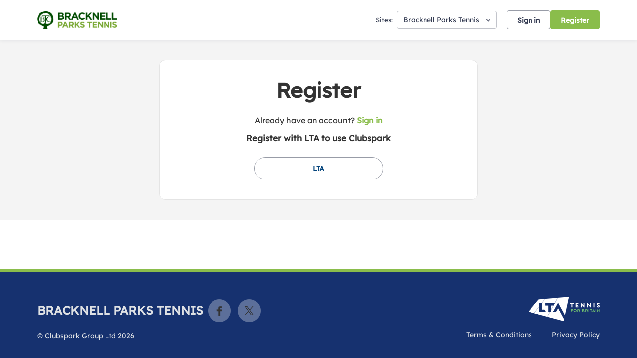

--- FILE ---
content_type: text/css; charset=utf-8
request_url: https://bracknellparkstennis.com/Theme.css?638998531525900000
body_size: 3432
content:
        header.ui-header-v2.ui-header-v2-standard .ui-header-v2-primary-content .ui-header-v2-title-container .ui-header-v2-title-anchor .ui-header-v2-title-label { color: #8abd4b !important; } header.ui-header-v2.ui-header-v2-standard .ui-header-v2-container .ui-header-v2-secondary-content .ui-header-v2-nav-container .ui-header-v2-nav-list li.selected, header.ui-header-v2.ui-header-v2-standard .ui-header-v2-container .ui-header-v2-secondary-content .ui-header-v2-nav-container .ui-header-v2-nav-list .ui-header-v2-nav-anchor-selected, header.ui-header-v2.ui-header-v2-standard .ui-header-v2-container .ui-header-v2-secondary-content .ui-header-v2-nav-container .ui-header-v2-nav-list li:hover, header.ui-header-v2.ui-header-v2-standard .ui-header-v2-container .ui-header-v2-secondary-content .ui-header-v2-nav-container .ui-header-v2-nav-list li:focus, header.ui-header-v2.ui-header-v2-standard .ui-header-v2-container .ui-header-v2-secondary-content .ui-header-v2-nav-container .ui-header-v2-nav-list li:active { border-bottom-color: #8abd4b !important; }      header[role="banner"] { background-color: #fff; } a.community-sites{ color: #8abd4b } header[role="banner"] .logo .venue-name { color: #8abd4b; } /* Account Login button colours */ body #programme-header #account-options.signed-out ul .sign-in a:active, body #programme-header #account-options.signed-out ul .sign-in a:focus, body #programme-header #account-options.signed-out ul .sign-in a:hover { color: #8abd4b; border-color: #8abd4b; } body #programme-header #account-options.signed-out ul .register a{ background-color: #8abd4b; border-color: #8abd4b; } body #programme-header #account-options.signed-out ul .register a:active, body #programme-header #account-options.signed-out ul .register a:focus, body #programme-header #account-options.signed-out ul .register a:hover{ color: #8abd4b; }      header[role="banner"] .logo .venue-name { display:none !important; }   /*Link styles*/ a.plain-link { color : #8abd4b; } /* Btn styles */ .cs-btn.primary { background-color: #8abd4b; border-color: #8abd4b; } .cs-btn.primary:hover, .cs-btn.primary:active, .cs-btn.primary:focus { border-color: rgba(138,189,75, .7); background-image: linear-gradient(to top, rgba(255, 255, 255, 0), rgba(255, 255, 255, 0.16)), linear-gradient(to bottom, #8abd4b, #8abd4b); } .cs-btn.primary.inline-icon:hover svg.icon, .cs-btn.primary.inline-icon:active svg.icon, .cs-btn.primary.inline-icon:focus svg.icon { stroke: #8abd4b; } .cs-btn.secondary { border-color:#8abd4b; color:#8abd4b; } .cs-btn.secondary:hover, .cs-btn.secondary:active, .cs-btn.secondary:focus { background-color: #8abd4b; color: #fff; } .cs-btn.secondary.inline-icon:hover svg.icon, .cs-btn.secondary.inline-icon:active svg.icon, .cs-btn.secondary.inline-icon:focus svg.icon { stroke: #8abd4b; } /*End of btn styles*/ /*Generic svg styles*/ svg.use-primary-colour-stroke { stroke: #8abd4b; } /* Typography styles */ body, .content-box, .selectboxit-container *, html, button, input, select, textarea, .ui-widget, .venue-navigation, .cs-aggregator, .cs-aggregator .field.is-flex-mobile .label, .cs-aggregator form .field .csa-output, .cs-aggregator .csa-programme-filters .csa-filter-title, .cs-aggregator .csa-programme-filters .field .label, .cs-aggregator .csa-search-result-item.panel p em, .cs-aggregator .csa-search-result-item.panel .csa-price, .cs-aggregator .csa-search-results-controls .button, #account-bar, .panel-group.style-5 .block-panel .block-panel-body .line-item h3.title, .panel-group.style-5 .block-panel .block-panel-body .title, #footer, #footer .footer-wrap p, #footer .footer-wrap li, .booking-error #booking-confirmation-view .booking-options ul li, .booking-sheet-page .grid .carousel ul li, .cs-btn { font-family: 'Lexend', sans-serif!important; font-weight: 400; } .cs-btn { font-weight: 600; } h1, h2, h3, h4, h5, .panel-group.style-11 h2, .panel-group.style-11 h3, .cs-aggregator a:not(.button), .cs-aggregator h1, .cs-aggregator h2, .cs-aggregator h3, .cs-aggregator h4, .cs-aggregator h5, .cs-aggregator h6, .cs-aggregator .csa-programme-filters .control .label, .cs-aggregator .csa-programme-filters .field .label, .cs-aggregator .alert, .cs-aggregator .button, .cs-aggregator .csa-modal-overlay .title, .cs-aggregator .DayPicker-wrapper .DayPicker-Caption > div, .cs-aggregator .cs-tooltip-section .title, .cs-aggregator .csa-multiple-search-locations ul li, .cs-aggregator .csa-search-result-item.panel .panel-heading .title, .cs-aggregator .csa-search-result-item.panel .csa-price, .cs-aggregator .csa-search-result-item.panel .csa-price em, .cs-aggregator .csa-search-result-item.panel p em, .my-account-section h3.course-name, .my-account-section .detail-field-box .detail-field, .booking-player-box .p.name, .booking-player-box .cancelled-tag, .booking-player-box .remove-button, .fixed-basket-header .fixed-basket-header-pay-value { font-family: 'Lexend', sans-serif!important; font-weight: 700!important; } /* End of typography */ /* Header 06/25 */   .ui-header-v2 .ui-header-v2-title-label { display: none!important; } .ui-header-v2.ui-header-v2-compact .ui-header-v2-container .ui-header-v2-primary-content .ui-header-v2-title-container .ui-header-v2-title-anchor img, .ui-header-v2.ui-header-v2-standard .ui-header-v2-container .ui-header-v2-primary-content .ui-header-v2-title-container .ui-header-v2-title-anchor img { margin: 0;}   .ui-header-v2 .ui-account-dropdown-container .ui-account-inner-container .ui-account-user-detail .ui-account-switch-account-anchor:after, .ui-cs-mobile-menu-emphasize-switch-account-anchor:after, .ui-header-v2.ui-header-v2-compact .ui-header-v2-container .ui-header-v2-primary-content .ui-header-v2-nav-container .ui-header-v2-nav-list li.ui-header-v2-nav-anchor-selected, .ui-header-v2.ui-header-v2-compact:not(.ui-header-v2-inverted) .ui-header-v2-container .ui-header-v2-primary-content .ui-header-v2-nav-container .ui-header-v2-nav-list li.ui-header-v2-nav-item:hover, .ui-header-v2.ui-header-v2-compact:not(.ui-header-v2-inverted) .ui-header-v2-container .ui-header-v2-primary-content .ui-header-v2-nav-container .ui-header-v2-nav-list li.ui-header-v2-nav-item:active, .ui-header-v2.ui-header-v2-compact:not(.ui-header-v2-inverted) .ui-header-v2-container .ui-header-v2-primary-content .ui-header-v2-nav-container .ui-header-v2-nav-list li.ui-header-v2-nav-item :focus { border-bottom-color: #8abd4b; } .ui-header-v2 #account-bar .ui-account-switch-account-anchor, .ui-cs-mobile-menu .ui-cs-mobile-menu-emphasize-switch-account-anchor { color: #8abd4b; } .ui-header-v2.ui-header-v2-standard:not(.ui-header-v2-inverted) .ui-header-v2-container .ui-header-v2-primary-content .ui-header-v2-title-container .ui-header-v2-title-anchor, .ui-header-v2.ui-header-v2-compact:not(.ui-header-v2-inverted) .ui-header-v2-container .ui-header-v2-primary-content .ui-header-v2-title-container .ui-header-v2-title-anchor .ui-header-v2-title-label { color: #8abd4b; } @media screen and (min-width: 768px) { .ui-header-v2.ui-header-v2-standard.ui-header-v2-inverted .cs-btn.primary, .ui-header-v2.ui-header-v2-compact.ui-header-v2-inverted .cs-btn.primary { color: #8abd4b; } } .ui-header-v2.ui-header-v2-compact.ui-header-v2-inverted, .ui-header-v2.ui-header-v2-standard.ui-header-v2-inverted .ui-header-v2-primary-content { background-color: #8abd4b; } .ui-header-v2.ui-header-v2-compact:not(.ui-header-v2-inverted) .ui-header-v2-container .ui-header-v2-secondary-content .ui-header-v2-section-link-container .ui-header-v2-section-link-anchor, .ui-header-v2.ui-header-v2-standard:not(.ui-header-v2-inverted) .ui-header-v2-container .ui-header-v2-primary-content .ui-header-v2-section-link-container .ui-header-v2-section-link-anchor { color: #8abd4b;} .ui-header-v2.ui-header-v2-compact:not(.ui-header-v2-inverted) .ui-header-v2-container .ui-header-v2-secondary-content .ui-header-v2-section-link-container .ui-header-v2-section-link-anchor .ui-header-v2-section-link-chevron, .ui-header-v2.ui-header-v2-standard:not(.ui-header-v2-inverted) .ui-header-v2-section-link-container .ui-header-v2-section-link-anchor .ui-header-v2-section-link-chevron { stroke:#8abd4b; } /*End of Header 06/25 */   #footer, #programme-footer { background-color: #16316f; }   #footer{ border-top:6px solid #8abd4b; } #footer { border-color: #8abd4b; }  .venue-navigation ul.page-navigation li a:hover, .venue-navigation ul.page-navigation li a:focus, .venue-navigation ul.page-navigation li a:active, .venue-navigation ul.page-navigation li a.selected{ border-bottom-color:#8abd4b; } .content-location{ background-color:#8abd4b; } .content-location.with-arrow { background-color:#8abd4b; background-color:rgba(138,189,75,0.8); } .content-location.with-arrow .arrow{ border-top-color:#8abd4b; border-top-color:rgba(138,189,75,0.8); } .availability-search{ background:#8abd4b; }   .hero .style-3 .title h2 .subtitle{ background:rgba(138,189,75,0.8); }   .my-bookings #my-bookings-view table td div button { background-image: none; color: #8abd4b; } .gallery .paging a.current{ background:rgba(138,189,75,1); } .gallery .gallery-nav a.next:hover, .gallery .gallery-nav a.next:focus, .gallery .gallery-nav a.next:active, .gallery .gallery-nav a.prev:hover, .gallery .gallery-nav a.prev:focus, .gallery .gallery-nav a.prev:active .gallery .gallery-nav a.play:focus, .gallery .gallery-nav a.play:active, .gallery .gallery-nav a.pause:hover, .gallery .gallery-nav a.pause:focus, .gallery .gallery-nav a.pause:active, .gallery .gallery-nav a.play:hover { background-color:#8abd4b; } .icon-box .info-box-header{ color: #8abd4b; } .icon-box:hover, .icon-box.focus { border-color: #8abd4b; box-shadow: 0 0 0 1px #8abd4b inset; -mos-box-shadow: 0 0 0 1px #8abd4b inset; -webkit-box-shadow: 0 0 0 1px #8abd4b inset; } .option-select .option.selected { border-color: #8abd4b; } .icon-box:hover, .icon-box.focus { box-shadow: 0 0 0 2px #8abd4b inset; -mos-box-shadow: 0 0 0 2px #8abd4b inset; -webkit-box-shadow: 0 0 0 2px #8abd4b inset; } /*Styled radios, checkboxes*/ .styled-checkbox-bg.checked { background-color: #8abd4b; border-color: #8abd4b; } .styled-radio-bg.checked:before, .styled-radio-bg.checked { border-color: #8abd4b; } .styled-radio-bg.checked:before { background-color: #8abd4b; } .styled-radio-bg.checked, .styled-checkbox-bg.checked { border-color: #8abd4b; } .venue-new-membership #members .medical-details:before { background-color: #8abd4b; } .booking-view-options ul li a { color: #8abd4b; } .booking-view-options ul li a:hover, .booking-view-options ul li a.selected, .booking-view-options ul li a:focus { border-bottom: #8abd4b 1px solid; } .booking-view-options ul li a:after { color: #8abd4b; } .content-box p a, .content-box ul li a, .ckeditor-content a, .form a, .more-info.style-2 .activity-details.style-3 li a, .more-info.style-4 .activity-details.style-3 li a { color:#8abd4b; } a.chevron:after, a.chevron:before { border-color: #8abd4b!important; } .generic-header { background:rgba(138,189,75,1); } .nav-tabs.style-1 li.selected { color: #8abd4b; } .search-results .result.style-1 .description h2 a, .search-results .result.style-2 .description h2 a, .search-results .result.style-3 .description h2 a, .search-results .result.style-4 .description h2 a { color:#8abd4b; } .search-filters.style-2 { background: rgba(138,189,75, 0.7); } .search-results .result.style-1.hover { border: 1px solid #8abd4b; } .search-results .result.style-3.hover, .search-results .result.style-4.hover { border: 1px solid #8abd4b; } #additional-booking-options.style-1 ul li .booking-item.hover, #additional-booking-options.style-1 ul li .booking-item.selected { border: 1px solid #8abd4b; } #additional-booking-options.style-1 ul li .booking-item-cost span.status { color: #8abd4b; } .content-box .promo{ background: rgba(138,189,75, 0.15); border-color: transparent; } .content-box .promo p{ color:#8abd4b; } ul.social li a{ background-color: #8abd4b; } .booking .attendees{ background: rgba(138,189,75, 0.1); } .booking .details .details-box{ border:1px solid rgba(138,189,75, 0.1); } .booking .attendees .table table td{ border-bottom-color:rgba(138,189,75, 0.1); } .sessions-table table tfoot td{ background-color: #8abd4b; } .sessions-table.style-2 table th { border-color: #8abd4b; } .sessions-table table tfoot td{ background-color: #8abd4b; background-color:rgba(138,189,75, 0.7); } td a, th a{ color:#8abd4b; } a.chevron:after { border-color: #8abd4b; } form a{ color:#8abd4b; }    header[role="banner"] { border-bottom: 1px solid #dbdbdb; } .venue-navigation ul.page-navigation li a.selected { color: #8abd4b; } .generic-header.sub-nav .nav-tabs.style-1 li.selected, .generic-header.sub-nav .sub-nav-links.style-1 li.selected { color: #fff; } .generic-header.sub-nav .nav-tabs.style-1 li.selected a, .generic-header.sub-nav .nav-tabs.style-1 li a:hover, .generic-header.sub-nav .nav-tabs.style-1 li a:active, .generic-header.sub-nav .sub-nav-links.style-1 li.selected a, .generic-header.sub-nav .sub-nav-links.style-1 li a:hover, .generic-header.sub-nav .sub-nav-links.style-1 li a:active, .generic-header.sub-nav .sub-nav-links.style-1 li a:focus { border-bottom-color: rgba(255,255,255, 0.4); } @media only screen and ( max-width : 767px ) { .generic-header.sub-nav .nav-tabs.style-1 li.selected a, .generic-header.sub-nav .nav-tabs.style-1 li a:hover, .generic-header.sub-nav .nav-tabs.style-1 li a:active { border-bottom: none; background-color: rgba(255,255,255, 0.4); } .generic-header.sub-nav .nav-tabs.style-1 li a, .generic-header.sub-nav .sub-nav-links.style-1 li a, .generic-header.sub-nav .sub-nav-links.style-1 li.selected a, .generic-header.sub-nav .sub-nav-links.style-1 li a:hover, .generic-header.sub-nav .sub-nav-links.style-1 li a:active { border-bottom: none; } .generic-header.sub-nav .sub-nav-links.style-1 { background-color: #8abd4b; } } .generic-header.sub-nav .nav-tabs.style-1 li.selected, .generic-header.sub-nav .sub-nav-links.style-1 li.selected { color: #fff; } .generic-header.sub-nav .nav-tabs.style-1 li a, .generic-header.sub-nav .sub-nav-links.style-1 li a { line-height: 43px; }   #results .result.style-2 .description p.article-date span, #results .result.style-2 .description h2 a, #results .result.style-2 a.read-more { color: #8abd4b; } .content-box.booking-steps .step span.icon.step-1{ background-color:#8abd4b; } .content-box.booking-steps .step span.icon.step-2{ background-color:#8abd4b; } .content-box.booking-steps .step span.icon.step-3{ background-color:#8abd4b; } .access-instructions h3{ color:#8abd4b; } .pin-number .pin-image .image{ background-color:#8abd4b; } /* Authority landing page */ .venue-landing .content-map { border-top: 6px solid #8abd4b; } /* Community sites navigation */ div.community-sites ul li a{ color: #8abd4b } /*venue listing */ .venue-listing ul li .position { color: #8abd4b; } /*Venue Account pages */ .panel-group.style-1 .block-panel.empty-block-panel .block-panel-body a{ color: #8abd4b; } .account-options .account-toggle { color: #8abd4b; } .my-account-section .account-options ul li.selected { background-color: rgba(138,189,75, .08); border-right: 4px solid #8abd4b; } .account-options .account-toggle span:before, .account-options .account-toggle span:after { background-color: #8abd4b; } .panel-group.style-1 .block-panel .block-panel-body ul li a { color: #8abd4b; } .form-progress.style-1 li a.selected { border-bottom-color: #8abd4b; } /*Events pages*/ .events-detail .panel { border-color: #8abd4b; } .events-detail .detail-summary h2, .events-detail .detail-summary .time, .events-detail .activities .item h3, .events-basket .basket-panel .basket-panel-title, .events-confirmation h2 { color: #8abd4b; } .events-detail .navigation.scroll, .events-detail .basket.basket-open .display button, .events-detail .basket.item-added .display button { background-color: #8abd4b; } .events-detail .activities .item table tr td button { color: #8abd4b; } /* News Listing */ .news-listing .article .description .read-more { color: #8abd4b; } .news-listing .article .description .read-more:after { border-color: #8abd4b; } /* News article */ span.category a { color: #8abd4b; } .news-detail .article-footer div a span.icon { border-color: #8abd4b; } /* Tabs */ .tabs.style-1 li.active a, .tabs.style-2 li.active a { border-color: #8abd4b; } .tabs.style-1 li.active a, .tabs.style-1 li.active a { color: #8abd4b; } .tabs.style-1 li a:active, .tabs.style-1 li a:hover, .tabs.style-1 li a:focus { border-bottom-color: #8abd4b; color: #8abd4b; } /* Coaching Index page Schedule calendar, listing */ .coaching-sessions-search .coaching-sessions-control li.selected a, .coaching-sessions-search .coaching-sessions-control a:hover, .coaching-sessions-search .coaching-sessions-control a:focus, .coaching-sessions-search .coaching-sessions-control a:active { border-color: #8abd4b; } /* News feed, venue homepage */ .news-feed a { color: #8abd4b; } .news-feed a:after { border-color: #8abd4b; } .schedule-calendar ol.days li .course { color: #8abd4b; } /* Coaching hero bg */ .generic-header .bg { background-color: #8abd4b; } /* Progress bar checkout */ .checkout-progress ol li.current span.stage { background-color: #8abd4b; border-color: #8abd4b; } .checkout-progress ol li.completed span.stage { border-color: #8abd4b; } .checkout-progress ol li.current span.description { color: #8abd4b; } .checkout-progress ol li.completed .track { background-color: #8abd4b; } .checkout-progress ol li svg.icon { stroke: #8abd4b; } /* Slick carousel; */ .slick-dots li.slick-active button { background-color: #8abd4b; border-color: #8abd4b; } /* Selection list button */ .selection-list .selection-btn-label.selected { border-color: #8abd4b; background-color: rgba(138,189,75, .05); } .selection-list .selection-btn-label.selected .selection-btn-title, .selection-list .selection-btn-label.selected .selection-btn-selection-meta { color: #8abd4b; } /* News article */ span.category a { color: #8abd4b; } .news-detail .article-footer div a { color: #8abd4b; } .news-detail .article-footer div a span.icon { border-color: #8abd4b; } .single-location a.directions { color:#8abd4b; } .single-location a.directions:after { border-color:#8abd4b; } /* Block panel styling */ /* - Booking confirmation */ .panel-group.style-5 .block-panel:after { background-color: #8abd4b; } /* Back to membership */ .back-to-membership { color: #8abd4b; } .back-to-membership svg { stroke: #8abd4b; } /*Language selector component*/ .language-selector .selectboxit-container .selectboxit-btn.selectboxit-open, .language-selector .selectboxit-container .selectboxit-btn:active, .language-selector .selectboxit-container .selectboxit-btn:focus, .language-selector .selectboxit-container .selectboxit-btn:hover { border-color: #8abd4b; }  h2 a.tournament-link, a.payment-link { color: #8abd4b; } .tournament-details a.link { color: #8abd4b; } /*Search aggregator*/ .cs-aggregator a, .cs-aggregator .csa-programme-filters .csa-filter-title .button, .cs-aggregator .csa-search-result-item .panel-heading .title, .cs-aggregator form .help, .cs-aggregator .button.is-transparent { color: #8abd4b; } .cs-aggregator .button.is-primary, .cs-aggregator .button.is-secondary, .rc-slider-track { background-color: #8abd4b; } .cs-aggregator .icon.is-no-fill svg { stroke: #8abd4b;} .cs-aggregator .button.is-primary:hover, .cs-aggregator .button.is-primary:active, .cs-aggregator .button.is-primary:focus, .cs-aggregator .button.is-secondary:hover, .cs-aggregator .button.is-secondary:focus, .cs-aggregator .button.is-secondary:active { border-color: rgba(138,189,75, .7); background-image: linear-gradient(to top, rgba(255, 255, 255, 0), rgba(255, 255, 255, 0.16)), linear-gradient(to bottom, #8abd4b, #8abd4b); } .cs-aggregator .button.is-secondary { background-color: #8abd4b; border-color: #8abd4b; } .cs-aggregator .csa-search-result-item:hover, .rc-slider-handle, .rc-slider-handle:active, .rc-slider-handle:hover, .rc-slider-handle-click-focused:focus { border-color: #8abd4b; } /*Multiple booking sheets*/ .booking-sheet-resource-group-container .resource-wrap div a.selected, .booking-sheet-resource-group-container .resource-wrap div a:hover, .booking-sheet-resource-group-container .resource-wrap div a:focus, .booking-sheet-resource-group-container .resource-wrap div a:active { color: #8abd4b; border-bottom-color: #8abd4b!important; } /* Header banners */ .fifty-full-image-right.primary{background:#8abd4b!important;} .fifty-full-image-left.primary{background:#8abd4b!important;} .fifty-boxed-image-right.primary{background:#8abd4b!important;} .fifty-boxed-image-left.primary{background:#8abd4b!important;} .text-only.primary{background:#8abd4b!important;} .text-only.primary-light{background:rgba(138,189,75, .10) !important} .header-banner.inline-panelled-text p{background:rgba(138,189,75, .80) !important}